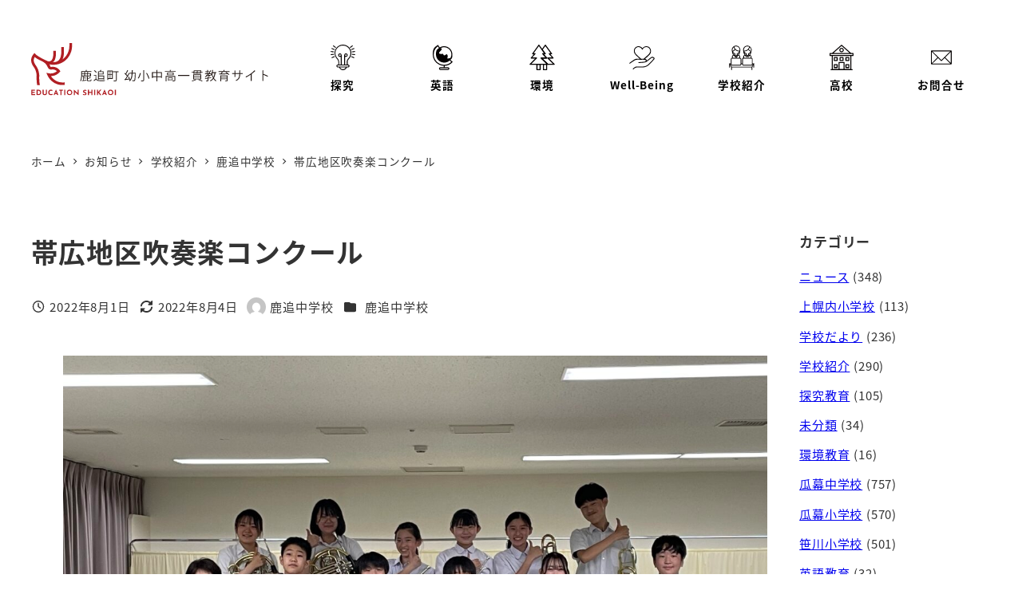

--- FILE ---
content_type: text/css
request_url: https://shikaoi.ed.jp/wp-content/plugins/my-snow-monkey/assets/css/style.min.css?ver=1761636257
body_size: 407
content:
.c-copyright{background-color:transparent;border-top:1px solid var(--wp--preset--color--sm-lighter-gray);color:var(--_color-text);font-size:12px;text-align:center}.c-page-header{height:100px!important}@media (min-width:640px){.c-page-header{height:200px!important}}@media (max-width:639px){.c-page-header__title{--_font-size-level:2}}.c-page-header[data-has-image=true] .c-page-header__content{color:var(--_color-text)}.c-page-header__bgimage{display:none}@media (min-width:1024px){.p-global-nav .c-navbar__item{width:100px}}@media (min-width:1280px){.p-global-nav .c-navbar__item{width:125px}}.p-global-nav .c-navbar__item>a{--_font-size-level:-2}.p-global-nav .c-navbar__item>a>span{flex-direction:column}.p-global-nav .c-navbar__item>a>span:before{background:url(https://placehold.jp/100x100.png) no-repeat 50%/contain;content:"";display:block;height:32px;margin-bottom:.5em;width:32px}.p-global-nav .c-navbar__item.menu-1>a>span:before{background:url(https://shikaoi.ed.jp/wp-content/uploads/2025/08/icon-menu-1.svg) no-repeat 50%/contain}.p-global-nav .c-navbar__item.menu-2>a>span:before{background:url(https://shikaoi.ed.jp/wp-content/uploads/2025/08/icon-menu-2.svg) no-repeat 50%/contain}.p-global-nav .c-navbar__item.menu-3>a>span:before{background:url(https://shikaoi.ed.jp/wp-content/uploads/2025/08/icon-menu-3.svg) no-repeat 50%/contain}.p-global-nav .c-navbar__item.menu-4>a>span:before{background:url(https://shikaoi.ed.jp/wp-content/uploads/2025/08/icon-menu-4.svg) no-repeat 50%/contain}.p-global-nav .c-navbar__item.menu-5>a>span:before{background:url(https://shikaoi.ed.jp/wp-content/uploads/2025/08/icon-menu-5.svg) no-repeat 50%/contain}.p-global-nav .c-navbar__item.menu-6>a>span:before{background:url(https://shikaoi.ed.jp/wp-content/uploads/2025/08/icon-menu-6.svg) no-repeat 50%/contain}.p-global-nav .c-navbar__item.menu-7>a>span:before{background:url(https://shikaoi.ed.jp/wp-content/uploads/2025/10/icon-menu-7.svg) no-repeat 50%/contain}

--- FILE ---
content_type: image/svg+xml
request_url: https://shikaoi.ed.jp/wp-content/uploads/2025/08/icon-menu-1.svg
body_size: 921
content:
<?xml version="1.0" encoding="UTF-8"?>
<svg id="_レイヤー_1" data-name="レイヤー_1" xmlns="http://www.w3.org/2000/svg" width="66.6" height="69.3" version="1.1" viewBox="0 0 66.6 69.3">
  <!-- Generator: Adobe Illustrator 29.7.1, SVG Export Plug-In . SVG Version: 2.1.1 Build 8)  -->
  <defs>
    <style>
      .st0 {
        fill: #040000;
      }
    </style>
  </defs>
  <path class="st0" d="M9.4,31.5c1.5-.6,2.4,1.6.9,2.2l-6.4,2.7c-1.5.6-2.4-1.6-.9-2.2l6.4-2.7h0ZM58.6,20.8c-1.6.2-1.9-2.2-.3-2.4l6.9-.9c1.6-.2,1.9,2.2.3,2.4l-6.9.9h0ZM33.3,0C49.6,0,60.6,16.6,54.4,31.6c-1.2,2.8-2.8,5.3-4.9,7.4-2.3,2.3-3.4,5-3.4,8.3v6.7h1.2c3.4,0,5.2,4.1,2.7,6.6-.7.7-1.7,1.1-2.7,1.1h-3.5c-2.3,7.2-11.2,10.1-17.2,5.2-1.7-1.3-2.9-3.1-3.6-5.2h-3.5c-3.4,0-5.2-4.1-2.7-6.6,1.2-1.2,2.4-1.1,3.9-1.1v-6.7c0-3.2-1.1-6-3.4-8.3-8.9-8.9-8.9-23.4,0-32.3C21.3,2.6,27,0,33.3,0h0ZM47.7,8.4C39.7.4,26.8.4,18.8,8.4c-8,8-8,20.9,0,28.9,2.7,2.7,4.1,6.1,4.1,10v6.7h4.4v-21.3c-1.7,1-4,.9-5.6-.8-1.8-1.8-1.8-4.8,0-6.7,3-3,8.1-.9,8.1,3.3v25.4h7v-25.4c0-2.6,2.1-4.7,4.7-4.7,4.2,0,6.3,5.1,3.3,8.1-1.6,1.6-3.9,1.7-5.6.8v21.3h4.4v-6.7c0-3.9,1.4-7.2,4.1-10,8-8,8-20.9,0-28.9h0ZM47.2,56.4h-27.9c-1.9,0-1.9,2.9,0,2.9h27.9c1.9,0,1.9-2.9,0-2.9ZM41.1,61.7h-15.7c2.9,6.9,12.7,6.9,15.7,0ZM43.2,26.9c-1.4-1.4-3.9-.4-3.9,1.6s2.5,3.1,3.9,1.6c.9-.9.9-2.4,0-3.3ZM25,26.3c-2,0-3.1,2.5-1.6,3.9,1.4,1.4,3.9.4,3.9-1.6s-1-2.3-2.3-2.3ZM54.2,8.4c-1.3,1-2.7-1-1.5-1.9l5.5-4.2c1.3-1,2.7,1,1.5,1.9l-5.5,4.2ZM13.8,6.5c1.3,1-.2,2.9-1.5,1.9l-5.5-4.2c-1.3-1,.2-2.9,1.5-1.9l5.5,4.2ZM57.2,14.3c-1.5.6-2.4-1.6-.9-2.2l6.4-2.6c1.5-.6,2.4,1.6.9,2.2l-6.4,2.6ZM10.3,12.1c1.5.6.5,2.8-.9,2.2l-6.4-2.6c-1.5-.6-.5-2.8.9-2.2l6.4,2.6ZM8.2,18.4c1.6.2,1.3,2.6-.3,2.4l-6.9-.9c-1.6-.2-1.3-2.6.3-2.4l6.9.9h0ZM7.9,25c1.6-.2,1.9,2.2.3,2.4l-6.9.9c-1.6.2-1.9-2.2-.3-2.4l6.9-.9ZM58.3,27.4c-1.6-.2-1.3-2.6.3-2.4l6.9.9c1.6.2,1.3,2.6-.3,2.4l-6.9-.9ZM56.3,33.8c-1.5-.6-.5-2.8.9-2.2l6.4,2.7c1.5.6.5,2.8-.9,2.2l-6.4-2.7h0Z"/>
</svg>